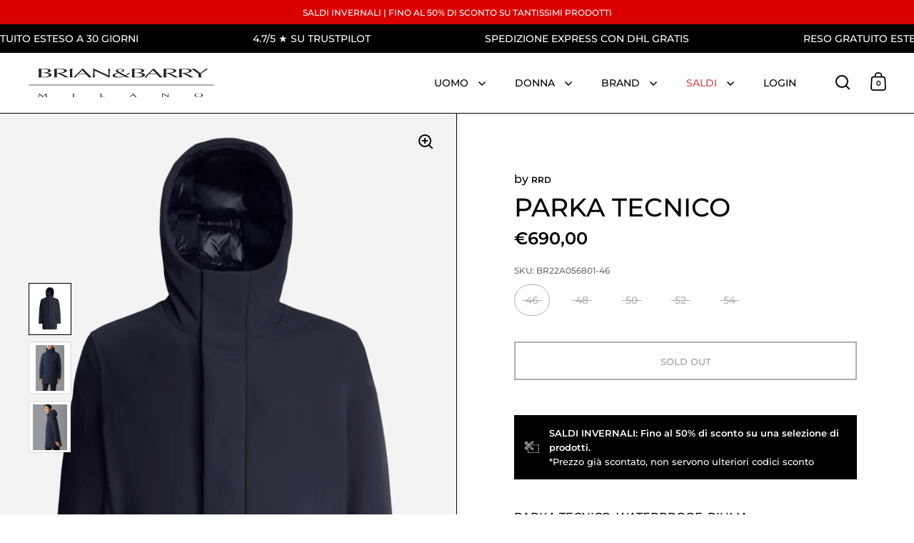

--- FILE ---
content_type: text/javascript
request_url: https://shop.brianebarry.it/cdn/shop/t/34/assets/theme.js?v=69927971543640991141717404063
body_size: 304
content:
KROWN.themeName="Split",KROWN.themeVersion="4.2.1";const executeOnceOnDomContentLoaded=()=>{let activeElement=document.activeElement;if(document.addEventListener("keyup",e=>{e.keyCode==window.KEYCODES.TAB&&(activeElement.classList.contains("focus")&&e.target!=activeElement&&activeElement.classList.remove("focus"),(e.target.classList.contains("product-variant__input")||e.target.classList.contains("button")||e.target.classList.contains("product-item")||e.target.classList.contains("spr-summary-actions-newreview")||e.target.classList.contains("site-box-content-to-focus"))&&e.target.classList.add("focus"),activeElement=document.activeElement)}),window.location.pathname.includes("/challenge")&&setTimeout(()=>{window.scroll({top:0,behavior:"auto"})},300),document.querySelectorAll(".rte a img").forEach(elm=>{elm.parentNode.style.border="none"}),document.getElementById("site-filter-handle")&&document.getElementById("site-filter-handle").addEventListener("click",e=>{e.preventDefault(),document.getElementById("site-filters").show(),document.getElementById("site-filter-handle").setAttribute("aria-expanded","true")}),setTimeout(()=>{document.querySelector("modal-box quick-view-product")&&document.querySelector("modal-box quick-view-product").init(),document.querySelector("modal-box quick-add-to-cart")&&(document.querySelector("modal-box quick-add-to-cart").init(),document.querySelector("modal-box product-form").init())},3050),document.location.search=="?customer_posted=true"&&document.location.hash=="#newsletter-popup"&&document.getElementById("modal-newsletter")){const newsletterPopup=document.getElementById("modal-newsletter");newsletterPopup.show(),localStorage.setItem(newsletterPopup._modalKey,JSON.stringify({shown:new Date().getTime(),content:newsletterPopup._modalText})),setTimeout(()=>{newsletterPopup.querySelectorAll("[data-js-close]").forEach(elm=>elm.addEventListener("click",()=>{newsletterPopup.hide(!0)}))},100),clearTimeout(newsletterPopup._modalTimeout)}document.querySelector("cart-form")&&document.querySelector("cart-form").addEventListener("cart-updated",()=>{document.body.classList.contains("template-cart")&&(document.querySelector("#AjaxCartForm .subtitle")&&(document.querySelector("#section-cart .box__heading .subtitle").innerHTML=document.querySelector("#AjaxCartForm .subtitle").innerHTML),document.getElementById("AjaxCartSubtotal").querySelector("[data-cart-empty]")?(document.querySelector("#section-cart .box__heading .subtitle").innerHTML="",document.getElementById("AjaxCartSubtotal").querySelector(".main-cart-empty-content")?document.getElementById("AjaxCartSubtotal").querySelector(".main-cart-empty-content").style.display="block":document.getElementById("AjaxCartSubtotal").append(document.getElementById("section-cart").querySelector("template").content.cloneNode(!0))):document.getElementById("AjaxCartSubtotal").querySelector(".main-cart-empty-content")&&(document.getElementById("AjaxCartSubtotal").querySelector(".main-cart-empty-content").style.display="none")),document.querySelector("cart-recommendations")&&parseInt(document.querySelector("[data-cart-count]").textContent)==0&&(document.querySelector("cart-recommendations").innerHTML="")}),document.querySelector("#main-product-recommendations")&&document.querySelector("#main-product-recommendations").addEventListener("product-recommendations-loaded",()=>{eval(document.querySelector("#main-product-recommendations .js-fix-height").textContent)})};if(document.readyState!=="loading"?executeOnceOnDomContentLoaded():document.addEventListener("DOMContentLoaded",executeOnceOnDomContentLoaded),typeof SiteFilterHandle!="function"){class SiteFilterHandle2 extends HTMLElement{constructor(){super();const sidebar=document.getElementById(this.getAttribute("aria-controls"));this.addEventListener("click",e=>{this.classList.contains("disable-sidebar")||(e.preventDefault(),this.setAttribute("aria-expanded","true"),sidebar.show())}),this.addEventListener("keyup",e=>{e.keyCode==window.KEYCODES.RETURN&&(this.setAttribute("aria-expanded","true"),sidebar.show(),sidebar.querySelector(".site-close-handle").focus())})}}typeof customElements.get("site-filter-handle")>"u"&&customElements.define("site-filter-handle",SiteFilterHandle2)}
//# sourceMappingURL=/cdn/shop/t/34/assets/theme.js.map?v=69927971543640991141717404063


--- FILE ---
content_type: text/javascript
request_url: https://shop.brianebarry.it/cdn/shop/t/34/assets/component-scrolling-text.js?v=85046110130182916011717404063
body_size: 166
content:
if(typeof ScrollingText!="function"){class ScrollingText2 extends HTMLElement{constructor(){super();var ScrollingText3=function(){function getWidth(element){var rect=element.getBoundingClientRect();return rect.right-rect.left}function ScrollingText4(box,speed2){var inner_element=box.children&&box.children[0]||null;if(!inner_element)throw"No child node found";inner_element.style.position="relative",this.position=0,this.speed=speed2,this.box_width=getWidth(box),this.inner_element_width=getWidth(inner_element),this.box=box,this.inner_element=inner_element.cloneNode(!0),setUpChildrens.call(this)}function refreshWidths(){this.box_width=getWidth(this.box),this.inner_element_width=getWidth(this.box.children[0])}function calculateNumElements(){return Math.ceil(this.box_width/this.inner_element_width)+1}function setUpChildrens(){var qty=calculateNumElements.call(this);if(qty>this.box.children.length)for(var i=this.box.children.length;i<qty;i++)this.box.appendChild(this.inner_element.cloneNode(!0));else if(qty<this.box.children.length)for(var i=qty;i<this.box.children.length;i++)this.box.removeChild(this.box.lastChild)}function nextFrame(delta,direction2){var self=this;refreshWidths.call(this),setUpChildrens.call(this),Array.prototype.forEach.call(this.box.children,function(el){direction2=="rtl"?el.style.transform=`translateX(${self.position}px)`:el.style.transform=`translateX(${-self.position}px)`}),this.position+=this.speed*delta/1e3,this.position>=this.inner_element_width&&(this.position=this.position%this.inner_element_width)}return ScrollingText4.prototype={start:function(direction2,speed2){this._running=!0;var self=this,last_time=null,loop_func=function(){if(self._running){var now=Date.now(),delta=last_time===null?0:now-last_time;nextFrame.call(self,delta,direction2,speed2),last_time=now,window.requestAnimationFrame(loop_func)}};window.requestAnimationFrame(loop_func)},stop:function(){this._running=!1}},ScrollingText4}();const speed=window.innerWidth>768?parseInt(this.dataset.scrollingSpeed):parseInt(this.dataset.scrollingSpeed)/1.5,direction=this.dataset.scrollingDirection,scrolling_text=new ScrollingText3(this,speed,direction);if(this.dataset.pauseOnHover=="true"){let isMouseOver2=function(){windowInFocus&&scrolling_text.stop()},isMouseOut2=function(){windowInFocus&&scrolling_text.start(direction)};var isMouseOver=isMouseOver2,isMouseOut=isMouseOut2;const carusel=this;let windowInFocus=!0;window.addEventListener("blur",function(){windowInFocus=!1}),window.addEventListener("focus",function(){windowInFocus=!0}),carusel.addEventListener("mouseover",isMouseOver2),carusel.addEventListener("mouseout",isMouseOut2)}new IntersectionObserver(entries=>{entries[0].isIntersecting?scrolling_text.start(direction):scrolling_text.stop()}).observe(this)}}typeof customElements.get("scrolling-text")>"u"&&customElements.define("scrolling-text",ScrollingText2)}
//# sourceMappingURL=/cdn/shop/t/34/assets/component-scrolling-text.js.map?v=85046110130182916011717404063
